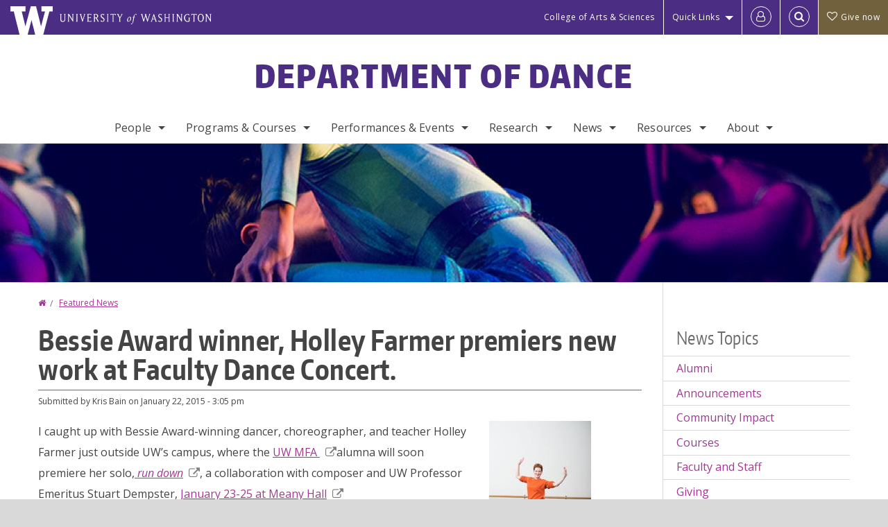

--- FILE ---
content_type: text/html; charset=UTF-8
request_url: https://dance.washington.edu/news/2015/01/22/bessie-award-winner-holley-farmer-premiers-new-work-faculty-dance-concert
body_size: 46155
content:
<!DOCTYPE html>
<html lang="en" dir="ltr">
  <head>
    <meta charset="utf-8" />
<script async src="https://www.googletagmanager.com/gtag/js?id=UA-25223004-23"></script>
<script>window.dataLayer = window.dataLayer || [];function gtag(){dataLayer.push(arguments)};gtag("js", new Date());gtag("set", "developer_id.dMDhkMT", true);gtag("config", "UA-25223004-23", {"groups":"default","anonymize_ip":true,"page_placeholder":"PLACEHOLDER_page_path","allow_ad_personalization_signals":false});gtag("config", "G-9M4EEQ4HJK", {"groups":"default","page_placeholder":"PLACEHOLDER_page_location","allow_ad_personalization_signals":false});gtag("config", "G-SHNBKYT066", {"groups":"default","page_placeholder":"PLACEHOLDER_page_location","allow_ad_personalization_signals":false});</script>
<meta name="description" content="I caught up with Bessie Award-winning dancer, choreographer, and teacher Holley Farmer just outside UW’s campus, where the UW MFA alumna will soon premiere her solo, run down, a collaboration with composer and UW Professor Emeritus Stuart Dempster, January 23-25 at Meany Hall" />
<link rel="canonical" href="https://dance.washington.edu/news/2015/01/22/bessie-award-winner-holley-farmer-premiers-new-work-faculty-dance-concert" />
<meta name="Generator" content="Drupal 10 (https://www.drupal.org)" />
<meta name="MobileOptimized" content="width" />
<meta name="HandheldFriendly" content="true" />
<meta name="viewport" content="width=device-width, initial-scale=1.0" />
<meta content="ie=edge, chrome=1" http-equiv="x-ua-compatible" />
<meta http-equiv="ImageToolbar" content="false" />
<link rel="icon" href="/themes/custom/uwflorin_foundation/favicon.ico" type="image/vnd.microsoft.icon" />
<script>window.a2a_config=window.a2a_config||{};a2a_config.callbacks=[];a2a_config.overlays=[];a2a_config.templates={};a2a_config.no_3p = 1;</script>

    <title>Bessie Award winner, Holley Farmer premiers new work at Faculty Dance Concert. | Department of Dance | University of Washington</title>
    <link rel="stylesheet" media="all" href="/sites/dance/files/css/css_s1948JZ63qdMNi7HuoEsb1iX1dkQ4drVScMGS-2WfIg.css?delta=0&amp;language=en&amp;theme=uwflorin_foundation&amp;include=eJw1jEsOwzAIBS-EzJEqHHBqFUNl43xu36hKNqOZxXvEHE52It2SSncLWEjFmDo-kuItTWBx9Z79QJZCUwPkCK32Qe7zS5ruhHGOkIaZhsDcyzWq9io-r6uobriqZ1LYquwD_0zNear8ACIlONQ" />
<link rel="stylesheet" media="all" href="/sites/dance/files/css/css_tOF1l8YTehexOSaHJuCWYqtVZg47JyZhQ42PrQTp3TU.css?delta=1&amp;language=en&amp;theme=uwflorin_foundation&amp;include=eJw1jEsOwzAIBS-EzJEqHHBqFUNl43xu36hKNqOZxXvEHE52It2SSncLWEjFmDo-kuItTWBx9Z79QJZCUwPkCK32Qe7zS5ruhHGOkIaZhsDcyzWq9io-r6uobriqZ1LYquwD_0zNear8ACIlONQ" />
<link rel="stylesheet" media="print" href="/sites/dance/files/css/css_sniyp9JVJqdmuT2Kfq85v-yhq0hs5sm3XC4l5Pi9Mzo.css?delta=2&amp;language=en&amp;theme=uwflorin_foundation&amp;include=eJw1jEsOwzAIBS-EzJEqHHBqFUNl43xu36hKNqOZxXvEHE52It2SSncLWEjFmDo-kuItTWBx9Z79QJZCUwPkCK32Qe7zS5ruhHGOkIaZhsDcyzWq9io-r6uobriqZ1LYquwD_0zNear8ACIlONQ" />
<link rel="stylesheet" media="all" href="/sites/dance/files/css/css_ToEOTAiFxdSr-BC0Z5x7S4eHd13nyCfp04H3RfdiLMk.css?delta=3&amp;language=en&amp;theme=uwflorin_foundation&amp;include=eJw1jEsOwzAIBS-EzJEqHHBqFUNl43xu36hKNqOZxXvEHE52It2SSncLWEjFmDo-kuItTWBx9Z79QJZCUwPkCK32Qe7zS5ruhHGOkIaZhsDcyzWq9io-r6uobriqZ1LYquwD_0zNear8ACIlONQ" />

    <script src="/core/assets/vendor/modernizr/modernizr.min.js?v=3.11.7"></script>

    <script type="application/ld+json">
      {
        "@context" : "https://schema.org",
        "@type" : "WebSite",
        "name" : "Department of Dance",
        "url" : "https://dance.washington.edu/"
      }
    </script>
  </head>
  <body class="lang-en section-news header-size-large header-align-center heading-font-encodesans body-font-opensans color-magenta accent-purple dance hide-text-formats front-no-max-width path-node node--type-news">
  <a href="#main-content" class="visually-hidden focusable skip-link">
    Skip to main content
  </a>
  
    <div class="dialog-off-canvas-main-canvas" data-off-canvas-main-canvas>
    
<div class="off-canvas-wrap" data-offcanvas>
  <div class="inner-wrap page ">
    <aside class="left-off-canvas-menu" role="complementary">
      
    </aside>

    <aside class="right-off-canvas-menu" role="complementary">
      
    </aside>

      
      <header class="l-header" role="banner" aria-label="Site header">

        <section id="uw-bar" role="complementary" aria-label="University of Washington links">
          <div class="row">
            <div class="column">
              <a href="https://www.washington.edu" class="uw-link">
              <div class="w-logo"><svg id="W_Logo" data-name="W Logo" xmlns="http://www.w3.org/2000/svg" viewBox="0 0 120.29 80.88" aria-labelledby="W_Title" role="img"><title id="W_Title">Washington</title><path d="M88.27,0V14.58H98.52L87.08,57.19,72.87,0H58.06L42.68,57.19,32.15,14.58H42.82V0H0V14.58H9.49s16.36,65.51,16.57,66.3H49L60,39.17c6.83,27.31,6.49,25.58,10.43,41.72h23c0.2-.78,17.43-66.3,17.43-66.3h9.41V0h-32Z" fill="#fff"/></svg></div>
              <div class="university-wordmark show-for-medium-up"><svg id="UW" data-name="University of Washington" xmlns="http://www.w3.org/2000/svg" viewBox="0 0 207.59 13.98" aria-labelledby="UW_Title" role="img"><title id="UW_Title">University of Washington</title><path d="M202.28,10.91V3.2l5.35,8.6h0.53V2.4L209,1.51h-2.69l0.89,0.89V8.94l-4.64-7.43h-2.13l0.87,0.89v8.52l-0.87.89h2.69Zm-8,.33c-2.06,0-2.77-2.46-2.77-4.59s0.72-4.59,2.77-4.59,2.79,2.46,2.79,4.59-0.72,4.59-2.79,4.59M190.2,6.66c0,2.62,1.48,5.37,4.12,5.37s4.13-2.76,4.13-5.37S197,1.28,194.32,1.28,190.2,4,190.2,6.66M185.55,11V2.28h2l1.1,1.1V1.51h-7.24V3.38l1.12-1.1h1.94V11l-0.8.82h2.76Zm-7.62-3.86v3.31a2.22,2.22,0,0,1-1.69.73c-2.28,0-3.44-2.3-3.44-4.52s1.45-4.52,3.44-4.52a1.57,1.57,0,0,1,1.26.49l1.13,1.12V2a4.6,4.6,0,0,0-2.39-.59,5,5,0,0,0-4.78,5.29c0,2.72,2,5.29,4.78,5.29a4.49,4.49,0,0,0,2.83-.75V7.13l0.8-.82h-2.76Zm-15.26,3.79V3.2l5.42,8.61h0.46V2.4l0.89-.89h-2.69l0.89,0.89V8.94L163,1.51h-2.13l0.87,0.89v8.52l-0.87.89h2.69Zm-7.38-9.4,0.82,0.82V11l-0.82.82h2.77L157.23,11V2.33l0.82-.82h-2.77Zm-9.14,5.13h4.33V11l-0.82.82h2.78L151.6,11V2.33l0.82-.82h-2.78l0.82,0.82V5.87h-4.33V2.33L147,1.51H144.2L145,2.33V11l-0.8.82H147L146.14,11V6.64Zm-4.64,2.3a2.28,2.28,0,0,0-1-2l-2.09-1.52a2.43,2.43,0,0,1-1.14-1.76,1.45,1.45,0,0,1,1.48-1.46,5.94,5.94,0,0,1,.66.12l0.91,1,1-1.43-2-.38a1.63,1.63,0,0,0-.49-0.05A2.59,2.59,0,0,0,136.17,4a3,3,0,0,0,1.33,2.36l2.11,1.52a1.75,1.75,0,0,1,.73,1.5,1.7,1.7,0,0,1-1.71,1.82,1.73,1.73,0,0,1-.72-0.14l-1-1.15-0.89,1.61,2,0.38a3.5,3.5,0,0,0,.61.07,3,3,0,0,0,2.86-3M130,3.8l1.41,4.26h-2.88ZM127.5,11l0.75-2.18h3.4L132.37,11l-0.8.8h2.91L133.66,11l-3.21-9.46h-0.52L126.66,11l-0.84.84h2.48Zm-10.95.8,2.36-7.45,2.29,7.45h0.52l3-9.47,0.84-.82h-2.48l0.8,0.8-2.18,7.12-2.11-7.12,0.8-.8h-2.91l0.82,0.82L118.49,3l-2,6.42-2.11-7.12,0.8-.8h-2.91l0.84,0.82L116,11.8h0.52ZM101.3,5.63L100.9,6l0,0.14h1.2c-0.19,1.31-.36,2.44-0.64,4.26-0.39,2.71-.72,3.67-1,3.9a0.53,0.53,0,0,1-.36.13,2,2,0,0,1-.64-0.22,0.34,0.34,0,0,0-.41.1,0.88,0.88,0,0,0-.25.49,0.58,0.58,0,0,0,.62.43,2.44,2.44,0,0,0,1.59-1c0.49-.61,1.16-2,1.72-5.29,0.1-.61.22-1.22,0.46-2.81L104.74,6l0.32-.38h-1.71c0.43-2.68.8-3.49,1.42-3.49a1.57,1.57,0,0,1,1.12.48,0.29,0.29,0,0,0,.41,0,0.86,0.86,0,0,0,.29-0.54,0.79,0.79,0,0,0-.87-0.61,3.22,3.22,0,0,0-2.33,1.22,6.55,6.55,0,0,0-1.15,3H101.3Zm-6.52,3.8c0-2.15,1.09-3.31,1.54-3.49a1.35,1.35,0,0,1,.48-0.12c0.72,0,1.14.55,1.14,1.67,0,1.88-1,3.59-1.57,3.8a1.43,1.43,0,0,1-.45.1c-0.81,0-1.15-.87-1.15-2m2.48-4.15a3.45,3.45,0,0,0-1.57.52,4.54,4.54,0,0,0-2.09,4,1.89,1.89,0,0,0,1.83,2.15,3.73,3.73,0,0,0,2.16-1A5.2,5.2,0,0,0,99.11,7.3a1.78,1.78,0,0,0-1.86-2m-16.8-3L83.05,7v4l-0.82.82H85L84.19,11V7l2.65-4.68,0.86-.84H85.15l0.8,0.8L83.78,6.17,81.73,2.31l0.8-.8H79.61ZM75,11V2.28h2l1.1,1.1V1.51H70.84V3.38L72,2.28h1.94V11l-0.8.82h2.76ZM65.69,1.51l0.82,0.82V11l-0.82.82h2.78L67.64,11V2.33l0.82-.82H65.69Zm-3,7.43a2.28,2.28,0,0,0-1-2L59.65,5.45a2.42,2.42,0,0,1-1.13-1.76A1.45,1.45,0,0,1,60,2.23a5.89,5.89,0,0,1,.66.12l0.91,1,1-1.43-2-.38A1.61,1.61,0,0,0,60,1.46,2.59,2.59,0,0,0,57.38,4a3,3,0,0,0,1.33,2.36l2.11,1.52a1.75,1.75,0,0,1,.73,1.5,1.7,1.7,0,0,1-1.71,1.82A1.72,1.72,0,0,1,59.13,11l-1-1.15-0.89,1.61,2,0.38a3.5,3.5,0,0,0,.61.07,3,3,0,0,0,2.86-3M49.48,2.28h1.26a2,2,0,0,1,2,2.06,1.93,1.93,0,0,1-2,1.9H49.48v-4Zm0,8.71V7H51l2.49,4.8h1.71L54.43,11l-2.3-4.22a2.7,2.7,0,0,0,1.94-2.41,3.08,3.08,0,0,0-3.33-2.84H47.54l0.8,0.82V11l-0.8.82H50.3Zm-4.62.82V9.92L43.76,11H40.63V6.71H43l0.82,0.82V5.12L43,5.94H40.63V2.28h3.12l1.1,1.1V1.51H38.7l0.8,0.82V11l-0.8.82h6.16ZM31.51,1.51H28.59l0.84,0.82,2.9,9.47h0.52l3-9.47,0.84-.82H34.19L35,2.31,32.82,9.43,30.7,2.31Zm-8,0,0.82,0.82V11l-0.82.82h2.77L25.47,11V2.33l0.82-.82H23.51Zm-9.58,9.4V3.2l5.52,8.6h0.36V2.4l0.89-.89H18L18.91,2.4V8.94L14.27,1.51H12.14L13,2.4v8.52l-0.87.89h2.69ZM2.35,9a3.07,3.07,0,0,0,3.19,3A3.21,3.21,0,0,0,8.87,9V2.4l0.87-.89H7.06L7.95,2.4V9a2.11,2.11,0,0,1-2.13,2.13A2.21,2.21,0,0,1,3.55,9V2.4l0.89-.89h-3L2.35,2.4V9Z" transform="translate(-1.46 -1.28)" fill="#fff"/></svg></div>
              </a>
            </div>
          </div>
          <div class="right-buttons">
            <a href="https://artsci.washington.edu" class="artsci-link show-for-medium-up">College of Arts &amp; Sciences</a>
                                  
        <h2 class="block-title visually-hidden" id="block-quicklinks-menu">Quick links</h2>
  <button href="#" data-dropdown="quick-links-menu-links" data-options="is_hover:true" aria-controls="quick-links-menu-links" aria-expanded="false" aria-haspopup="true" class="header-dropdown-button show-for-large-up">Quick Links</button>
        
              <ul region="quick_links" class="f-dropdown show-for-large-up" role="menu" data-dropdown-content="" aria-hidden="true" id="quick-links-menu-links">
              <li>
        <a href="https://uw.edu/directory" title="" tabindex="-1">Directories</a>
              </li>
          <li>
        <a href="https://uw.edu/maps" title="" tabindex="-1">Maps</a>
              </li>
          <li>
        <a href="https://my.uw.edu" title="" tabindex="-1">MyUW</a>
              </li>
        </ul>
  


  
  
                                                          
        <h2 class="block-title visually-hidden" id="block-uwflorin-foundation-account-menu-menu">User account menu</h2>
      <div id="block-samlauthstatus" class="block-samlauthstatus block">
      <a href="/saml/login?destination=/news/2015/01/22/bessie-award-winner-holley-farmer-premiers-new-work-faculty-dance-concert" title="UWNetID Login" class="samlauth-login-link" aria-label="Log in">
        <span class="fa fa-user-o fa-fw" aria-hidden="true" />
      </a>
    </div>
  
  
                                              <div class="header-button">
  <a href="#" aria-controls="search-field" aria-expanded="false" id="search-toggle">Search</a>
  <div id="search-field" role="search" aria-hidden="true">
    <section class="flexible-google-cse-search-form block-flexiblegooglecustomsearchblock block" data-drupal-selector="flexible-google-cse-search-form" id="block-flexiblegooglecustomsearchblock">

                  
        <h2  class="block-title visually-hidden"></h2>
      

      
                  <form region="search" action="/search/google/" method="get" id="flexible-google-cse-search-form" accept-charset="UTF-8">
  <div class="js-form-item form-item js-form-type-textfield form-item-key-word js-form-item-key-word">
      <label for="edit-key-word">Search</label>
        <input placeholder="" data-drupal-selector="edit-key-word" type="text" id="edit-key-word" name="key-word" value="" size="15" maxlength="128" class="form-text" />

        </div>
<input data-drupal-selector="edit-searchbutton" type="submit" id="edit-searchbutton" value="Search" class="button js-form-submit form-submit" />

</form>

        
        
    </section>
  </div>
</div>
  
                                      <a href="/support-us" class="giving-link" id="giving-link-header"><span class='fa fa-heart-o'>&nbsp;</span>Give now</a>
                      </div>
        </section>

        
                  <div class="l-header-region row small-collapse">
            <div class="large-12 columns">
                    <div>
        
              
  <h2 class="block-title visually-hidden" id="block-uwflorin-foundation-main-menu-menu">Main menu</h2>
  

        

  <div class="contain-to-grid">
    <nav class="top-bar" data-topbar data-options="mobile_show_parent_link:true" role="navigation" aria-label="Main menu">
      <ul class="title-area">
        <li class="name">
          <h1 id="site-name"><a href="/" title="Department of Dance Home">Department of Dance</a></h1>
        </li>
        <li class="toggle-topbar menu-icon">
          <a href="#"><span>Menu</span></a>
        </li>
      </ul>
      <section class="top-bar-section">
                <ul  region="header" class="menu nav-bar main-nav" id="main-menu">
                                                                        <li class="has-dropdown first">
        <a href="/people" data-drupal-link-system-path="people">People</a>
                                          <ul  region="header" class="menu nav-bar main-nav dropdown" id="main-menu">
                                                                          <li class="leaf first">
        <a href="/people/faculty" title="" data-drupal-link-system-path="people/faculty">Faculty</a>
              </li>
                                                        <li class="leaf">
        <a href="/people/staff" title="" data-drupal-link-system-path="people/staff">Staff</a>
              </li>
                                                        <li class="leaf">
        <a href="/people/graduate-student" title="" data-drupal-link-system-path="people/graduate-student">Graduate Students</a>
              </li>
                                                        <li class="leaf">
        <a href="/people/undergraduate-student" title="" data-drupal-link-system-path="people/undergraduate-student">Undergraduate Students</a>
              </li>
                                                        <li class="has-dropdown">
        <a href="/alumni" data-drupal-link-system-path="node/466">Alumni</a>
                                          <ul  region="header" class="menu nav-bar main-nav dropdown" id="main-menu">
                                                                          <li class="leaf first">
        <a href="/alumni" title="" data-drupal-link-system-path="node/466">Alumni News</a>
              </li>
                                                                      <li class="leaf last">
        <a href="/alumni-update" data-drupal-link-system-path="webform/alumni_update">Submit an Update</a>
              </li>
      </ul>
  
              </li>
                                                                      <li class="leaf last">
        <a href="/guest-artists" data-drupal-link-system-path="node/475">Guest Artists</a>
              </li>
      </ul>
  
              </li>
                                                        <li class="has-dropdown">
        <a href="/programs-courses" data-drupal-link-system-path="node/454">Programs &amp; Courses</a>
                                          <ul  region="header" class="menu nav-bar main-nav dropdown" id="main-menu">
                                                                          <li class="has-dropdown first">
        <a href="/undergraduate-programs" data-drupal-link-system-path="node/458">Undergraduate</a>
                                          <ul  region="header" class="menu nav-bar main-nav dropdown" id="main-menu">
                                                                          <li class="leaf first">
        <a href="/ba-dance" data-drupal-link-system-path="node/470">Dance Major</a>
              </li>
                                                        <li class="leaf">
        <a href="/minor-dance" data-drupal-link-system-path="node/471">Dance Minor</a>
              </li>
                                                        <li class="leaf">
        <a href="/honors-program" data-drupal-link-system-path="node/476">Honors Program</a>
              </li>
                                                        <li class="leaf">
        <a href="/undergraduate-admissions" data-drupal-link-system-path="node/473">How to Apply</a>
              </li>
                                                                      <li class="leaf last">
        <a href="/where-do-i-begin-faq" data-drupal-link-system-path="node/534">Where Do I Begin? (FAQ)</a>
              </li>
      </ul>
  
              </li>
                                                        <li class="has-dropdown">
        <a href="/graduate-programs" data-drupal-link-system-path="node/459">Graduate</a>
                                          <ul  region="header" class="menu nav-bar main-nav dropdown" id="main-menu">
                                                                          <li class="leaf first">
        <a href="/master-fine-arts-program" data-drupal-link-system-path="node/477">Master of Fine Arts</a>
              </li>
                                                                      <li class="leaf last">
        <a href="/graduate-admissions" data-drupal-link-system-path="node/478">How to Apply</a>
              </li>
      </ul>
  
              </li>
                                                        <li class="leaf">
        <a href="/study-abroad" data-drupal-link-system-path="node/480">Study Abroad</a>
              </li>
                                                        <li class="leaf">
        <a href="/summer-study" data-drupal-link-system-path="node/460">Summer Study</a>
              </li>
                                                                      <li class="leaf last">
        <a href="/courses" title="" data-drupal-link-system-path="courses">Courses</a>
              </li>
      </ul>
  
              </li>
                                                        <li class="has-dropdown">
        <a href="/events" data-drupal-link-system-path="node/1626">Performances &amp; Events</a>
                                          <ul  region="header" class="menu nav-bar main-nav dropdown" id="main-menu">
                                                                          <li class="leaf first">
        <a href="/events" data-drupal-link-system-path="node/1626">Upcoming Events</a>
              </li>
                                                        <li class="leaf">
        <a href="/events/archive" data-drupal-link-system-path="node/1627">Events Archive</a>
              </li>
                                                        <li class="leaf">
        <a href="/calendar" data-drupal-link-system-path="calendar">Calendar</a>
              </li>
                                                        <li class="has-dropdown">
        <a href="/chamber-dance-company" data-drupal-link-system-path="node/486">Chamber Dance Company</a>
                                          <ul  region="header" class="menu nav-bar main-nav dropdown" id="main-menu">
                                                                          <li class="leaf first">
        <a href="/chamber-dance-company" data-drupal-link-system-path="node/486">About the CDC</a>
              </li>
                                                                      <li class="leaf last">
        <a href="/press-releases-and-photos" data-drupal-link-system-path="node/490">Press Releases &amp; Photos</a>
              </li>
      </ul>
  
              </li>
                                                                      <li class="leaf last">
        <a href="/undergraduate-performance-and-production-opportunities" data-drupal-link-system-path="node/526">Undergrad Performance &amp; Production Opportunities</a>
              </li>
      </ul>
  
              </li>
                                                        <li class="has-dropdown">
        <a href="/research" data-drupal-link-system-path="node/493">Research</a>
                                          <ul  region="header" class="menu nav-bar main-nav dropdown" id="main-menu">
                                                                          <li class="leaf first">
        <a href="/research/creative-work" title="" data-drupal-link-system-path="taxonomy/term/329">Creative Work</a>
              </li>
                                                        <li class="leaf">
        <a href="/research/publications" title="" data-drupal-link-system-path="taxonomy/term/41">Publications</a>
              </li>
                                                        <li class="leaf">
        <a href="/research/fields" data-drupal-link-system-path="research/fields">Fields of Interest</a>
              </li>
                                                                      <li class="has-dropdown last">
        <a href="/chamber-dance-company-archive" data-drupal-link-system-path="node/515">Chamber Dance Company Archive</a>
                                          <ul  region="header" class="menu nav-bar main-nav dropdown" id="main-menu">
                                                                          <li class="leaf first">
        <a href="/choreographers" data-drupal-link-system-path="choreographers">Choreographers</a>
              </li>
                                                                      <li class="leaf last">
        <a href="/documentaries" data-drupal-link-system-path="node/510">Documentaries</a>
              </li>
      </ul>
  
              </li>
      </ul>
  
              </li>
                                                        <li class="has-dropdown">
        <a href="/news/recent" data-drupal-link-system-path="news/recent">News</a>
                                          <ul  region="header" class="menu nav-bar main-nav dropdown" id="main-menu">
                                                                          <li class="leaf first">
        <a href="/news/recent" data-drupal-link-system-path="news/recent">Recent News</a>
              </li>
                                                        <li class="leaf">
        <a href="/news/press" title="" data-drupal-link-system-path="taxonomy/term/14">In the Press</a>
              </li>
                                                        <li class="leaf">
        <a href="/newsletter" data-drupal-link-system-path="node/465">Newsletter</a>
              </li>
                                                                      <li class="leaf last">
        <a href="/awards-and-honors" data-drupal-link-system-path="node/481">Awards &amp; Honors</a>
              </li>
      </ul>
  
              </li>
                                                        <li class="has-dropdown">
        <a href="/resources" data-drupal-link-system-path="node/455">Resources</a>
                                          <ul  region="header" class="menu nav-bar main-nav dropdown" id="main-menu">
                                                                          <li class="has-dropdown first">
        <a href="/advising" data-drupal-link-system-path="node/462">Advising</a>
                                          <ul  region="header" class="menu nav-bar main-nav dropdown" id="main-menu">
                                                                          <li class="leaf first">
        <a href="/grading-policies" data-drupal-link-system-path="node/482">Grading Policies</a>
              </li>
                                                                      <li class="leaf last">
        <a href="/forms" data-drupal-link-system-path="node/492">Useful Forms</a>
              </li>
      </ul>
  
              </li>
                                                        <li class="leaf">
        <a href="/voicing-concerns" data-drupal-link-system-path="node/500">Voicing Concerns</a>
              </li>
                                                        <li class="leaf">
        <a href="/diversity-equity-inclusion-support-resources" data-drupal-link-system-path="node/532">Diversity Equity Inclusion &amp; Access</a>
              </li>
                                                        <li class="leaf">
        <a href="/scholarships-and-financial-support" data-drupal-link-system-path="node/461">Scholarships &amp; Financial Aid</a>
              </li>
                                                        <li class="leaf">
        <a href="/careers-dance-majors-minors" title="" data-drupal-link-system-path="node/463">Career &amp; Internships</a>
              </li>
                                                        <li class="leaf">
        <a href="/health" data-drupal-link-system-path="node/531">Health</a>
              </li>
                                                        <li class="leaf">
        <a href="/organizations" title="" data-drupal-link-system-path="node/464">Student Organizations</a>
              </li>
                                                        <li class="has-dropdown">
        <a href="/facilities" data-drupal-link-system-path="node/539">Facilities</a>
                                          <ul  region="header" class="menu nav-bar main-nav dropdown" id="main-menu">
                                                                          <li class="leaf first">
        <a href="/studio-reservations" data-drupal-link-system-path="node/489">Studio Reservations</a>
              </li>
                                                                      <li class="leaf last">
        <a href="/performance-venues" data-drupal-link-system-path="node/541">Performance Venues</a>
              </li>
      </ul>
  
              </li>
                                                                      <li class="has-dropdown last">
        <a href="/faculty-staff-and-graduate-student-resources" data-drupal-link-system-path="node/485">Faculty, Staff, &amp; Grad Student</a>
                                          <ul  region="header" class="menu nav-bar main-nav dropdown" id="main-menu">
                                                                          <li class="leaf first">
        <a href="/faculty-meetings-agendas-and-minutes" data-drupal-link-system-path="node/499">Faculty Meetings</a>
              </li>
                                                                      <li class="leaf last">
        <a href="/handbooks" data-drupal-link-system-path="node/545">Handbooks</a>
              </li>
      </ul>
  
              </li>
      </ul>
  
              </li>
                                                                      <li class="has-dropdown last">
        <a href="/about" data-drupal-link-system-path="node/453">About</a>
                                          <ul  region="header" class="menu nav-bar main-nav dropdown" id="main-menu">
                                                                          <li class="leaf first">
        <a href="/about" title="" data-drupal-link-system-path="node/453">Mission &amp; Vision</a>
              </li>
                                                        <li class="leaf">
        <a href="/history" data-drupal-link-system-path="node/469">History</a>
              </li>
                                                        <li class="leaf">
        <a href="/stay-connected" data-drupal-link-system-path="node/457">Stay Connected</a>
              </li>
                                                        <li class="leaf">
        <a href="/support-us" data-drupal-link-system-path="node/456">Support Us</a>
              </li>
                                                                      <li class="leaf last">
        <a href="/contact" data-drupal-link-system-path="node/491">Contact Us</a>
              </li>
      </ul>
  
              </li>
      </ul>
  
                  
              <ul id="secondary-menu" class="f-dropdown hide-for-large-up" role="menu" data-dropdown-content="" aria-hidden="true">
              <li>
        <a href="https://uw.edu/directory" title="" tabindex="-1">Directories</a>
              </li>
          <li>
        <a href="https://uw.edu/maps" title="" tabindex="-1">Maps</a>
              </li>
          <li>
        <a href="https://my.uw.edu" title="" tabindex="-1">MyUW</a>
              </li>
        </ul>
  


                      </section>
    </nav>
  </div>


  
  
      </div>
  
            </div>
          </div>
        
        <!-- Configurable background image for banner -->
                  <div class="banner-image" style="background-image: url('/sites/dance/files/internal-page-banner.jpg')"></div>
        
      </header>

      <div class="row">
                              </div>

      
      
      <main id="main" class="row l-main" role="main">
        <div class="large-9 main columns">
                    <a id="main-content"></a>
                    <section>
                                <div>
        <div data-drupal-messages-fallback class="hidden"></div>
<section id="block-uwflorin-foundation-breadcrumbs" class="block-uwflorin-foundation-breadcrumbs block">
  
  
    

  
            <nav role="navigation" aria-labelledby="system-breadcrumb">
    <h2 id="system-breadcrumb" class="visually-hidden">You are here</h2>
    <ul class="breadcrumbs">
          <li>
                  <a href="/">Home</a>
              </li>
          <li>
                  <a href="/news">Featured News</a>
              </li>
        </ul>
  </nav>

    
    
  </section>
<section id="block-uwflorin-foundation-page-title" class="block-uwflorin-foundation-page-title block">
  
  
    

  
          
  <h1><span class="field-wrapper">Bessie Award winner, Holley Farmer premiers new work at Faculty Dance Concert.</span>
</h1>


    
    
  </section>
<section id="block-uwflorin-foundation-content" class="block-uwflorin-foundation-content block">
  
  
    

  
          

<article id="node-303" >

  
    

      <div class="posted">
      
      <div>
        Submitted by <span class="field-wrapper"><span>Kris Bain</span></span>
 on <span class="field-wrapper"><time datetime="2015-01-22T15:05:52-08:00" title="Thursday, January 22, 2015 - 3:05 pm">January 22, 2015 - 3:05 pm</time>
</span>
        
      </div>
    </div>
  
  
    <div class="view-mode-full">
    <div class="views-element-container"><div class="media-view-teaser-width view view-eva view-media-display view-id-media_display view-display-id-image_medium js-view-dom-id-bb88a1248a5010f6405d0322d1b98523e90a12d8111f45c1c728da157ff3c9cb">
  
    

  
  

      <div class="views-row"><div class="views-field views-field-field-images"><div class="field-content"><article>
  
      <div class="field-wrapper field field-media--field-media-image field-name-field-media-image field-type-image field-label-hidden">
    <div class="field-items">
          <div class="field-item">
<a href="https://dance.washington.edu/sites/dance/files/images/holleyfarmer.jpg" aria-label="{&quot;title&quot;:&quot;Bessie Award Winner Premiers new work at UW&quot;,&quot;alt&quot;:&quot;Bessie Award Winner Premiers new work at UW&quot;}" role="button"  title="Bessie Award Winner Premiers new work at UW" data-colorbox-gallery="gallery-all-8WZZ6aYVsoU" class="colorbox" aria-controls="colorbox-0v9YKReVEe0" data-cbox-img-attrs="{&quot;title&quot;:&quot;Bessie Award Winner Premiers new work at UW&quot;,&quot;alt&quot;:&quot;Bessie Award Winner Premiers new work at UW&quot;}"><img id="colorbox-0v9YKReVEe0" src="/sites/dance/files/styles/medium/public/images/holleyfarmer.jpg?itok=H8wuAmN_" width="147" height="220" alt="Bessie Award Winner Premiers new work at UW" title="Bessie Award Winner Premiers new work at UW" loading="lazy" />

</a>
</div>
      </div>
</div>

  </article>
</div></div><div class="views-field views-field-field-media-image"><div class="field-content media-caption">Bessie Award Winner Premiers new work at UW</div></div></div>

  
  

  <div class="views-element-container"><div class="media-view-teaser-width view-display-id-button_view_gallery view-id-media_display js-view-dom-id-99a459accccfa6bb04e92f12227b6019bb328e292923bbb427cbd610ed1e43d9">
  
  
  

  
  
  

    

  
  

  
  
</div>
</div>

  

  
  </div>
</div>
<div class="field-wrapper body field field-node--body field-name-body field-type-text-with-summary field-label-hidden">
    <div class="field-items">
          <div class="field-item"><p>I caught up with Bessie Award-winning dancer, choreographer, and teacher Holley Farmer just outside UW’s campus, where the <a href="http://seattledances.com/2015/01/coast-to-coast-tete-a-tete-with-holley-farmer/">UW MFA </a>alumna will soon premiere her solo,<a href="http://seattledances.com/2015/01/coast-to-coast-tete-a-tete-with-holley-farmer/"> <em>ru</em><em>n down</em></a>, a collaboration with composer and UW Professor Emeritus Stuart Dempster, <a href="http://artsuw.org">January 23-25 at Meany Hall</a></p></div>
      </div>
</div>

<div  class="group-node-tags">
    <div class="field-wrapper field field-node--field-news-topic field-name-field-news-topic field-type-entity-reference field-label-inline clearfix">
      <div class="field-label">News Topic</div>
    <div class="field-items">
          <div class="field-item"><a href="/news/alumni" hreflang="en">Alumni</a></div>
          <div class="field-item"><a href="/news/announcements" hreflang="en">Announcements</a></div>
          <div class="field-item"><a href="/news/press" hreflang="en">In the Press</a></div>
          <div class="field-item"><a href="/news/student-success" hreflang="en">Student Success</a></div>
          <div class="field-item"><a href="/news/performances-and-events" hreflang="en">Performances and Events</a></div>
      </div>
</div>

  </div>
  </div>

  
  
  
</article>


    
    
  </section>
<section id="block-addtoanybuttons" class="block-addtoanybuttons block">
  
  
    

  
          <span class="a2a_kit a2a_kit_size_16 addtoany_list" data-a2a-url="https://dance.washington.edu/news/2015/01/22/bessie-award-winner-holley-farmer-premiers-new-work-faculty-dance-concert" data-a2a-title="Bessie Award winner, Holley Farmer premiers new work at Faculty Dance Concert."><a class="a2a_dd addtoany_share" href="https://www.addtoany.com/share#url=https%3A%2F%2Fdance.washington.edu%2Fnews%2F2015%2F01%2F22%2Fbessie-award-winner-holley-farmer-premiers-new-work-faculty-dance-concert&amp;title=Bessie%20Award%20winner%2C%20Holley%20Farmer%20premiers%20new%20work%20at%20Faculty%20Dance%20Concert."><span class="fa fa-share-square-o" aria-hidden="true"></span> Share

              </a></span>
    
    
  </section>

      </div>
  
                      </section>
        </div>
                          <aside role="complementary" aria-label="Sidebar 2" id="sidebar-second" class="large-3 sidebar-second columns sidebar">
                  <div>
        <section class="views-element-container block-views-block-taxonomy-sidebars-news-topics block" id="block-views-block-taxonomy-sidebars-news-topics">
  
  
      <h2  class="block-title">News Topics</h2>
    

  
          <div region="sidebar_second"><div class="view-display-id-news_topics view-id-taxonomy_sidebars js-view-dom-id-9f5371ffa554ac7e3cb328e27b2c6be72448ccca803c9fbff7f591f88bc39da6">
  
  
  

  
  
  

  <div class="item-list">
  
  <ul>

          <li><div class="views-field views-field-name"><span class="field-content"><a href="/news/alumni" aria-label="Alumni news">Alumni</a></span></div></li>
          <li><div class="views-field views-field-name"><span class="field-content"><a href="/news/announcements">Announcements</a></span></div></li>
          <li><div class="views-field views-field-name"><span class="field-content"><a href="/news/community-impact">Community Impact</a></span></div></li>
          <li><div class="views-field views-field-name"><span class="field-content"><a href="/news/courses" aria-label="Courses news">Courses</a></span></div></li>
          <li><div class="views-field views-field-name"><span class="field-content"><a href="/news/faculty-and-staff">Faculty and Staff</a></span></div></li>
          <li><div class="views-field views-field-name"><span class="field-content"><a href="/news/giving">Giving</a></span></div></li>
          <li><div class="views-field views-field-name"><span class="field-content"><a href="/news/honors-and-awards">Honors and Awards</a></span></div></li>
          <li><div class="views-field views-field-name"><span class="field-content"><a href="/news/press">In the Press</a></span></div></li>
          <li><div class="views-field views-field-name"><span class="field-content"><a href="/news/performances-and-events">Performances and Events</a></span></div></li>
          <li><div class="views-field views-field-name"><span class="field-content"><a href="/news/program-innovation">Program Innovation</a></span></div></li>
          <li><div class="views-field views-field-name"><span class="field-content"><a href="/news/research" aria-label="Research news">Research</a></span></div></li>
          <li><div class="views-field views-field-name"><span class="field-content"><a href="/news/student-success">Student Success</a></span></div></li>
          <li><div class="views-field views-field-name"><span class="field-content"><a href="/news/study-abroad" aria-label="Study Abroad news">Study Abroad</a></span></div></li>
          <li><div class="views-field views-field-name"><span class="field-content"><a href="/news/visiting-artists-and-scholars">Visiting Artists and Scholars</a></span></div></li>
    
  </ul>

</div>

    

  
  

  
  
</div>
</div>

    
    
  </section>

      </div>
  
          </aside>
              </main>

      <section id="footer-top" class="l-footer-top" role="complementary" aria-label="Social media links">
        <a href="/support-us" class="button support-button" id="giving-link-footer"><span class='fa fa-heart-o fa-2x'>&nbsp;</span> Support Dance</a>
        <div class="row">
          <div class="columns large-8 xlarge-9 small-centered large-uncentered">
            <ul class="stay-connected links inline"><li><a href="https://www.facebook.com/pages/UW-Dance-Program/56715829001"><span class="fa-container"><span class="fa fa-facebook fa-2x">&nbsp;</span></span><span class="hidden-for-small-only">Facebook</span></a></li><li><a href="https://www.instagram.com/uw.dance/"><span class="fa-container"><span class="fa fa-instagram fa-2x">&nbsp;</span></span><span class="hidden-for-small-only">Instagram</span></a></li><li><a href="https://www.youtube.com/channel/UCycI56DtXjIVRI7Hv_W1UUw"><span class="fa-container"><span class="fa fa-youtube-play fa-2x">&nbsp;</span></span><span class="hidden-for-small-only">YouTube</span></a></li><li><a href="/mailing-lists"><span class="fa-container"><span class="fa fa-envelope-o fa-2x">&nbsp;</span></span><span class="hidden-for-small-only">Newsletter</span></a></li></ul>
          </div>
        </div>
      </section>

      <footer id="footer" class="l-footer" role="contentinfo" aria-label="Contact and copyright">
        <div class="row">
            <div class="footer columns">
              <div class="row">
                <div class="medium-4 large-3 columns"><p>Department of Dance<br />
University of Washington<br />
Meany Hall 256<br />
Box 351150<br />
Seattle, WA 98195</p></div>
<div class="medium-4 large-3 columns"><p>Phone: (206) 543-9843<br />
uwdance@uw.edu</p></div>
<div class="medium-4 large-3 columns"><p><a href="http://www.washington.edu/online/privacy">Privacy</a><br />
<a href="http://www.washington.edu/online/terms">Terms</a><br />
<a href="/sitemap">Site Map</a><br />
<a href="/alumni-update">Alumni Update</a><br />
<a href="/contact">Contact Us</a></p></div>
<div class="medium-4 large-3 columns end hide-for-print"><p><i>The University of Washington acknowledges the Coast Salish peoples of this land, the land which touches the shared waters of all tribes and bands within the Suquamish, Tulalip and Muckleshoot nations.</i></p></div>

              </div>
            </div>
          
                    <div class="copyright columns">
            &copy; 2026 <a href="http://uw.edu">University of Washington</a>. All rights reserved.
          </div>
        </div>
      </footer>
   
    <a class="exit-off-canvas"></a>

  </div>
</div>

  </div>

  
  <script type="application/json" data-drupal-selector="drupal-settings-json">{"path":{"baseUrl":"\/","pathPrefix":"","currentPath":"node\/303","currentPathIsAdmin":false,"isFront":false,"currentLanguage":"en"},"pluralDelimiter":"\u0003","suppressDeprecationErrors":true,"colorbox":{"opacity":"0.85","current":"{current} of {total}","previous":"\u00ab Prev","next":"Next \u00bb","close":"Close","maxWidth":"98%","maxHeight":"98%","fixed":true,"mobiledetect":true,"mobiledevicewidth":"480px"},"google_analytics":{"account":"UA-25223004-23","trackOutbound":true,"trackMailto":true,"trackTel":true,"trackDownload":true,"trackDownloadExtensions":"7z|aac|arc|arj|asf|asx|avi|bin|csv|doc(x|m)?|dot(x|m)?|exe|flv|gif|gz|gzip|hqx|jar|jpe?g|js|mp(2|3|4|e?g)|mov(ie)?|msi|msp|pdf|phps|png|ppt(x|m)?|pot(x|m)?|pps(x|m)?|ppam|sld(x|m)?|thmx|qtm?|ra(m|r)?|sea|sit|tar|tgz|torrent|txt|wav|wma|wmv|wpd|xls(x|m|b)?|xlt(x|m)|xlam|xml|z|zip","trackColorbox":true},"data":{"extlink":{"extTarget":false,"extTargetAppendNewWindowLabel":"(opens in a new window)","extTargetNoOverride":false,"extNofollow":false,"extTitleNoOverride":false,"extNoreferrer":true,"extFollowNoOverride":false,"extClass":"ext","extLabel":"","extImgClass":false,"extSubdomains":true,"extExclude":"","extInclude":"","extCssExclude":"#block-addtoanybuttons, .english .llc-icons, .upcoming-prods","extCssInclude":"","extCssExplicit":".main, #block-uw-castrum-dwf-content","extAlert":false,"extAlertText":"This link will take you to an external web site. We are not responsible for their content.","extHideIcons":true,"mailtoClass":"0","telClass":"0","mailtoLabel":"","telLabel":"","extUseFontAwesome":true,"extIconPlacement":"append","extPreventOrphan":false,"extFaLinkClasses":"fa fa-external-link","extFaMailtoClasses":"fa fa-envelope-o","extAdditionalLinkClasses":"","extAdditionalMailtoClasses":"","extAdditionalTelClasses":"","extFaTelClasses":"fa fa-phone","whitelistedDomains":[],"extExcludeNoreferrer":""}},"field_group":{"html_element":{"mode":"default","context":"view","settings":{"classes":"group-node-tags","id":"","element":"div","show_label":false,"label_element":"h3","label_element_classes":"","attributes":"","effect":"none","speed":"fast"}}},"ajaxTrustedUrl":{"\/search\/google\/":true},"user":{"uid":0,"permissionsHash":"42f97c909ad53687cfea008aefb11a8d8586b264a8b54573f20a4d231064c359"}}</script>
<script src="/core/assets/vendor/jquery/jquery.min.js?v=3.7.1"></script>
<script src="/core/assets/vendor/once/once.min.js?v=1.0.1"></script>
<script src="/core/misc/drupalSettingsLoader.js?v=10.5.7"></script>
<script src="/core/misc/drupal.js?v=10.5.7"></script>
<script src="/core/misc/drupal.init.js?v=10.5.7"></script>
<script src="/modules/contrib/jquery_ui/assets/vendor/jquery.ui/ui/version-min.js?v=1.13.2"></script>
<script src="/modules/contrib/jquery_ui/assets/vendor/jquery.ui/ui/data-min.js?v=1.13.2"></script>
<script src="/modules/contrib/jquery_ui/assets/vendor/jquery.ui/ui/disable-selection-min.js?v=1.13.2"></script>
<script src="/modules/contrib/jquery_ui/assets/vendor/jquery.ui/ui/focusable-min.js?v=1.13.2"></script>
<script src="/modules/contrib/jquery_ui/assets/vendor/jquery.ui/ui/form-min.js?v=1.13.2"></script>
<script src="/modules/contrib/jquery_ui/assets/vendor/jquery.ui/ui/ie-min.js?v=1.13.2"></script>
<script src="/modules/contrib/jquery_ui/assets/vendor/jquery.ui/ui/keycode-min.js?v=1.13.2"></script>
<script src="/modules/contrib/jquery_ui/assets/vendor/jquery.ui/ui/labels-min.js?v=1.13.2"></script>
<script src="/modules/contrib/jquery_ui/assets/vendor/jquery.ui/ui/plugin-min.js?v=1.13.2"></script>
<script src="/modules/contrib/jquery_ui/assets/vendor/jquery.ui/ui/safe-active-element-min.js?v=1.13.2"></script>
<script src="/modules/contrib/jquery_ui/assets/vendor/jquery.ui/ui/safe-blur-min.js?v=1.13.2"></script>
<script src="/modules/contrib/jquery_ui/assets/vendor/jquery.ui/ui/scroll-parent-min.js?v=1.13.2"></script>
<script src="/modules/contrib/jquery_ui/assets/vendor/jquery.ui/ui/tabbable-min.js?v=1.13.2"></script>
<script src="/modules/contrib/jquery_ui/assets/vendor/jquery.ui/ui/unique-id-min.js?v=1.13.2"></script>
<script src="/modules/contrib/jquery_ui/assets/vendor/jquery.ui/ui/widget-min.js?v=1.13.2"></script>
<script src="/modules/contrib/jquery_ui/assets/vendor/jquery.ui/ui/widgets/accordion-min.js?v=1.13.2"></script>
<script src="/modules/contrib/blazy/js/dblazy.min.js?t97gwr"></script>
<script src="/modules/contrib/blazy/js/plugin/blazy.once.min.js?t97gwr"></script>
<script src="/modules/contrib/blazy/js/plugin/blazy.sanitizer.min.js?t97gwr"></script>
<script src="/modules/contrib/blazy/js/plugin/blazy.dom.min.js?t97gwr"></script>
<script src="https://static.addtoany.com/menu/page.js" defer></script>
<script src="/modules/contrib/addtoany/js/addtoany.js?v=10.5.7"></script>
<script src="/modules/contrib/colorbox/js/colorbox.js?v=10.5.7"></script>
<script src="/modules/contrib/colorbox/styles/default/colorbox_style.js?v=10.5.7"></script>
<script src="/libraries/colorbox/jquery.colorbox-min.js?v=10.5.7"></script>
<script src="/modules/custom/dwf_utils/js/open_colorbox.js?t97gwr"></script>
<script src="/modules/contrib/extlink/js/extlink.js?v=10.5.7"></script>
<script src="/modules/contrib/google_analytics/js/google_analytics.js?v=10.5.7"></script>
<script src="/themes/contrib/zurb_foundation/js/foundation.min.js?v=10.5.7"></script>
<script src="/themes/custom/uwflorin_foundation/js/app.min.js?t97gwr"></script>
<script src="//www.washington.edu/static/alert.js"></script>
<script src="/themes/contrib/zurb_foundation/js/top_bar_active.js?v=10.5.7"></script>

  </body>
</html>
